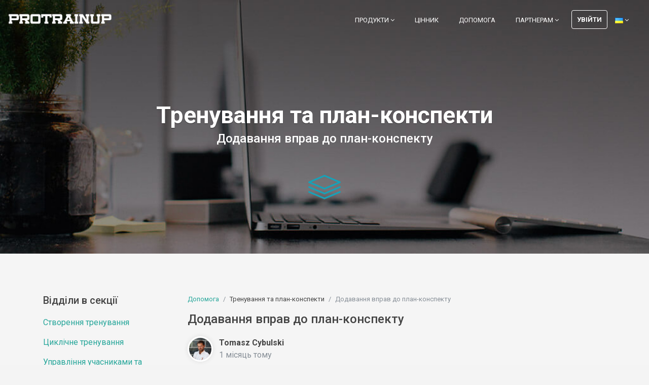

--- FILE ---
content_type: text/html; charset=UTF-8
request_url: https://fcsupernova.protrainup.com/uk/help/trainings-and-conclusions/draw-creating
body_size: 6309
content:
<style type="text/css">
    body {
        background-color: #F4F4F4!important;
    }
</style>

<!DOCTYPE html>
<html lang="uk">
<head>
    <title>ProTrainUp - Додавання вправ до план-конспекту </title>
        <meta http-equiv="X-UA-Compatible" content="IE=edge">
    <meta charset="utf-8">
    <meta name="viewport" content="width=device-width, initial-scale=1.0">
            <meta name="description" content="Посібник із системи ProTrainUp">
    <!-- Open Graph / Facebook -->
    <meta property="og:type" content="website">
    <meta property="og:title" content="Тренування та план-конспекти - Додавання вправ до план-конспекту">
    <meta property="og:url" content="https://fcsupernova.protrainup.com/uk/help/trainings-and-conclusions/draw-creating">
    <meta property="og:description" content="Посібник із системи ProTrainUp">
    <meta property="og:image" content="https://fcsupernova.protrainup.com/assets/images/meta/help.png">
    <!-- Twitter -->
    <meta property="twitter:card" content="summary_large_image">
    <meta property="twitter:url" content="https://fcsupernova.protrainup.com/uk/help/trainings-and-conclusions/draw-creating">
    <meta property="twitter:description" content="Посібник із системи ProTrainUp">
    <meta property="twitter:image" content="https://fcsupernova.protrainup.com/assets/images/meta/help.png">
    <link rel="shortcut icon" href="https://fcsupernova.protrainup.com/assets/images/graphics/favicon.ico">
    <link href="https://fonts.googleapis.com/css?family=Roboto:400,400italic,500,500italic,700,700italic,900,900italic,300italic,300" rel="stylesheet" type="text/css">
    <link href="https://fonts.googleapis.com/css?family=Roboto+Slab:400,700,300,100" rel="stylesheet" type="text/css">
    <link rel="stylesheet" href="https://fcsupernova.protrainup.com/assets/plugins/bootstrap/css/bootstrap.min.css">
    <link rel="stylesheet" href="https://fcsupernova.protrainup.com/assets/plugins/font-awesome/css/font-awesome.css">
    <link rel="stylesheet" href="https://fcsupernova.protrainup.com/assets/css/icons/icomoon/styles.css">
    <link rel="stylesheet" href="https://fcsupernova.protrainup.com/assets/plugins/flexslider/flexslider.css">
    <link id="theme-style" rel="stylesheet" href="https://fcsupernova.protrainup.com/assets/css/styles.css">
                <link href="https://fcsupernova.protrainup.com/storage/system/assets/skins/fcsupernova/style.css" rel="stylesheet" type="text/css">
        
    <script async src="https://www.googletagmanager.com/gtag/js?id=UA-24426624-10" type="53e603b86dd259a64bdc94f6-text/javascript"></script>
    <script type="53e603b86dd259a64bdc94f6-text/javascript">
      window.dataLayer = window.dataLayer || [];
      function gtag(){dataLayer.push(arguments);}
      gtag('js', new Date());
      gtag('config', 'UA-24426624-10');
    </script>
    <style>
        .footer-col-inner .download-list .btn.btn-ghost {
            overflow: hidden;
            display: flex;
            align-items: center;
        }
        .footer-col-inner .download-list .btn.btn-ghost span.text {
            overflow: hidden;
            flex-shrink: 1;
            top: 0;
            display: inline-block;
            text-overflow: ellipsis;
        }
    </style>
</head>
<body>
        <header id="header" class="header navbar-fixed-top">
        <div class="col-lg-12">
            <a href="https://fcsupernova.protrainup.com/uk"><img class="logo" src="https://fcsupernova.protrainup.com/assets/images/graphics/logo1.png" alt="logo"></a>
            <nav class="main-nav navbar navbar-right navbar-expand-lg" role="navigation">
                <button class="navbar-toggler" type="button" data-toggle="collapse" data-target="#navbar-collapse" aria-controls="navbar-collapse" aria-expanded="false" aria-label="Toggle navigation">
                    <span class="navbar-toggler-icon"></span>
                </button>
                <div id="navbar-collapse" class="navbar-collapse collapse">
                    <ul class="nav navbar-nav">
                        <li class="nav-item dropdown">
                            <a class="nav-link dropdown-toggle" data-toggle="dropdown" aria-haspopup="true" aria-expanded="false" href="#">Продукти <i class="fa fa-angle-down"></i></a>
                            <div class="dropdown-menu dropdown-menu-right">
                                <a class="dropdown-item" href="https://fcsupernova.protrainup.com/uk/features">Модулі</a>
                                <a class="dropdown-item" href="https://fcsupernova.protrainup.com/uk/integrations">Інтеграції</a>
                                                                    <a class="dropdown-item" href="https://fcsupernova.protrainup.com/uk/download">Мобільний додаток</a>
                                                                <a class="dropdown-item" href="https://fcsupernova.protrainup.com/uk/features#sportlivetag">LiveTag.Pro</a>
                                <a class="dropdown-item" href="https://fcsupernova.protrainup.com/uk/exercises">Публічна база</a>
                            </div>
                        </li>
                                                <li class="nav-item"><a class="nav-link" href="https://fcsupernova.protrainup.com/uk/pricing">Цінник</a></li>
                                                <li class="nav-item"><a class="nav-link" href="https://fcsupernova.protrainup.com/uk/help">Допомога</a></li>
                        <li class="nav-item dropdown">
                            <a class="nav-link dropdown-toggle" data-toggle="dropdown" aria-haspopup="true" aria-expanded="false" href="#">Партнерам <i class="fa fa-angle-down"></i></a>
                            <div class="dropdown-menu dropdown-menu-right">
                                <a class="dropdown-item" href="https://fcsupernova.protrainup.com/uk/about">Про нас</a>
                                <a class="dropdown-item" href="https://fcsupernova.protrainup.com/uk/customers">Клієнти про нас</a>
                                <a class="dropdown-item" href="https://fcsupernova.protrainup.com/uk/discounts">Знижки та спеціальні пропозиції</a>
                                <a class="dropdown-item" href="https://fcsupernova.protrainup.com/uk/media-about-us">Преса та медіа</a>
                                <a class="dropdown-item" href="https://fcsupernova.protrainup.com/uk/contact">Контакт</a>
                            </div>
                        </li>
                                                <li class="nav-item nav-item-cta last"><a class="btn btn-cta btn-cta-secondary" href="https://fcsupernova.protrainup.com/uk/s/login">Увійти</a></li>
                                                                            <li class="nav-item">
                            <a class="nav-link dropdown-toggle" data-toggle="dropdown" aria-haspopup="true" aria-expanded="false" href="#">
                                <img src="https://fcsupernova.protrainup.com/assets/images/flags/languages/uk.png" class="position-left" alt="uk"> <i class="fa fa-angle-down"></i>
                            </a>
                            <div class="dropdown-menu dropdown-menu-right">
                                                                                                    <a rel="alternate" hreflang="de" href="https://fcsupernova.protrainup.com/de/help/trainings-and-conclusions/draw-creating">
                                    <img src="https://fcsupernova.protrainup.com/assets/images/flags/languages/de.png" alt="de">
                                    Deutsch
                                </a>
                                                                                                    <a rel="alternate" hreflang="en" href="https://fcsupernova.protrainup.com/en/help/trainings-and-conclusions/draw-creating">
                                    <img src="https://fcsupernova.protrainup.com/assets/images/flags/languages/en.png" alt="en">
                                    English
                                </a>
                                                                                                    <a rel="alternate" hreflang="es" href="https://fcsupernova.protrainup.com/es/help/trainings-and-conclusions/draw-creating">
                                    <img src="https://fcsupernova.protrainup.com/assets/images/flags/languages/es.png" alt="es">
                                    Español
                                </a>
                                                                                                    <a rel="alternate" hreflang="hr" href="https://fcsupernova.protrainup.com/hr/help/trainings-and-conclusions/draw-creating">
                                    <img src="https://fcsupernova.protrainup.com/assets/images/flags/languages/hr.png" alt="hr">
                                    hrvatski
                                </a>
                                                                                                    <a rel="alternate" hreflang="lv" href="https://fcsupernova.protrainup.com/lv/help/trainings-and-conclusions/draw-creating">
                                    <img src="https://fcsupernova.protrainup.com/assets/images/flags/languages/lv.png" alt="lv">
                                    latviešu
                                </a>
                                                                                                    <a rel="alternate" hreflang="pl" href="https://fcsupernova.protrainup.com/pl/help/trainings-and-conclusions/draw-creating">
                                    <img src="https://fcsupernova.protrainup.com/assets/images/flags/languages/pl.png" alt="pl">
                                    Polski
                                </a>
                                                                                                                                                                                <a rel="alternate" hreflang="pt-BR" href="https://fcsupernova.protrainup.com/pt-BR/help/trainings-and-conclusions/draw-creating">
                                    <img src="https://fcsupernova.protrainup.com/assets/images/flags/languages/pt-BR.png" alt="pt-BR">
                                    Português do Brasil
                                </a>
                                                                                                    <a rel="alternate" hreflang="sl" href="https://fcsupernova.protrainup.com/sl/help/trainings-and-conclusions/draw-creating">
                                    <img src="https://fcsupernova.protrainup.com/assets/images/flags/languages/sl.png" alt="sl">
                                    Slovenščina
                                </a>
                                                                                                    <a rel="alternate" hreflang="cs" href="https://fcsupernova.protrainup.com/cs/help/trainings-and-conclusions/draw-creating">
                                    <img src="https://fcsupernova.protrainup.com/assets/images/flags/languages/cs.png" alt="cs">
                                    Český
                                </a>
                                                                                                    <a rel="alternate" hreflang="el" href="https://fcsupernova.protrainup.com/el/help/trainings-and-conclusions/draw-creating">
                                    <img src="https://fcsupernova.protrainup.com/assets/images/flags/languages/el.png" alt="el">
                                    Ελληνικά
                                </a>
                                                                                                    <a rel="alternate" hreflang="ru" href="https://fcsupernova.protrainup.com/ru/help/trainings-and-conclusions/draw-creating">
                                    <img src="https://fcsupernova.protrainup.com/assets/images/flags/languages/ru.png" alt="ru">
                                    Русский
                                </a>
                                                                                                    <a rel="alternate" hreflang="uk" href="https://fcsupernova.protrainup.com/uk/help/trainings-and-conclusions/draw-creating">
                                    <img src="https://fcsupernova.protrainup.com/assets/images/flags/languages/uk.png" alt="uk">
                                    Українська
                                </a>
                                                                                                    <a rel="alternate" hreflang="ka" href="https://fcsupernova.protrainup.com/ka/help/trainings-and-conclusions/draw-creating">
                                    <img src="https://fcsupernova.protrainup.com/assets/images/flags/languages/ka.png" alt="ka">
                                    ქართული
                                </a>
                                                            </div>
            			</li>
                    </ul>
                    <form id="logout-form" action="https://fcsupernova.protrainup.com/uk/s/logout" method="POST" style="display: none;">
                        <input type="hidden" name="_token" value="bx4zPnw6n1WKrZzAtGqSZfJ9B3bcznb9nsy5TJMB" autocomplete="off">
                    </form>
                </div>
            </nav>
        </div>
    </header>

  	<div class="headline-bg">
    </div><!--//headline-bg-->
    <!-- ******Video Section****** -->
    <div class="headline-bg pricing-headline-bg">
    </div><!--//headline-bg-->
    <section class="promo section section-on-bg" style="height: 420px;">
        <div class="container text-center">
            <h2 class="title mb-1">Тренування та план-конспекти</h2>
            <h4 class="mb-5">Додавання вправ до план-конспекту</h4>
            <span class="title-lnr lnr text-info lnr-layers "></span>
        </div><!--//container-->
    </section>
    <link rel="stylesheet" href="https://cdn.linearicons.com/free/1.0.0/icon-font.min.css">
    <section class="help-show section has-bg-color nopadding">
        <div class="container">
            <div class="row">
                <div class="help-sidebar col-lg-3 mb-4 mt-0 d-lg-block d-none">
                    <h5 class="card-title">Відділи в секції</h5>
                    <ul class="text-center-md">
                                                    <li>
                                <a href="https://fcsupernova.protrainup.com/uk/help/trainings-and-conclusions/add-training" class="sidenav-item  ">Створення тренування</a>
                            </li>
                                                    <li>
                                <a href="https://fcsupernova.protrainup.com/uk/help/trainings-and-conclusions/cyclical-training" class="sidenav-item  ">Циклічне тренування</a>
                            </li>
                                                    <li>
                                <a href="https://fcsupernova.protrainup.com/uk/help/trainings-and-conclusions/participant-management" class="sidenav-item  ">Управління учасниками та повідомлення</a>
                            </li>
                                                    <li>
                                <a href="https://fcsupernova.protrainup.com/uk/help/trainings-and-conclusions/creating-structure" class="sidenav-item  ">Створення структури план-конспекту</a>
                            </li>
                                                    <li>
                                <a href="https://fcsupernova.protrainup.com/uk/help/trainings-and-conclusions/draw-creating" class="sidenav-item  text-danger">Додавання вправ до план-конспекту</a>
                            </li>
                                                    <li>
                                <a href="https://fcsupernova.protrainup.com/uk/help/trainings-and-conclusions/order-exercises" class="sidenav-item  ">Визначення порядку вправ в план-конспекті</a>
                            </li>
                                                    <li>
                                <a href="https://fcsupernova.protrainup.com/uk/help/trainings-and-conclusions/pdf-download" class="sidenav-item  ">Завантаження план-конспект PDF</a>
                            </li>
                                                    <li>
                                <a href="https://fcsupernova.protrainup.com/uk/help/trainings-and-conclusions/additional-options" class="sidenav-item  ">Додаткові опції</a>
                            </li>
                                                    <li>
                                <a href="https://fcsupernova.protrainup.com/uk/help/trainings-and-conclusions/draw-library" class="sidenav-item  ">Бібліотека констпектів</a>
                            </li>
                                            </ul>
                </div>
                <div class="col-12 mb-4 d-lg-none d-block">
                    <div class="w-100">
                        <button class="btn btn-help d-inline-block w-100" type="button" data-toggle="collapse" data-target="#collapseExample" aria-expanded="false" aria-controls="collapseExample">
                            Відділи в секції <i class="pl-2 fa fa-bars" aria-hidden="true"></i>
                        </button>
                    </div>
                    <div class="collapse" id="collapseExample">
                        <div class=" card card-body">
                            <ul class="text-center-md">
                                                            <li>
                                    <a href="https://fcsupernova.protrainup.com/uk/help/trainings-and-conclusions/add-training" class="sidenav-item  ">Створення тренування</a>
                                </li>
                                                            <li>
                                    <a href="https://fcsupernova.protrainup.com/uk/help/trainings-and-conclusions/cyclical-training" class="sidenav-item  ">Циклічне тренування</a>
                                </li>
                                                            <li>
                                    <a href="https://fcsupernova.protrainup.com/uk/help/trainings-and-conclusions/participant-management" class="sidenav-item  ">Управління учасниками та повідомлення</a>
                                </li>
                                                            <li>
                                    <a href="https://fcsupernova.protrainup.com/uk/help/trainings-and-conclusions/creating-structure" class="sidenav-item  ">Створення структури план-конспекту</a>
                                </li>
                                                            <li>
                                    <a href="https://fcsupernova.protrainup.com/uk/help/trainings-and-conclusions/draw-creating" class="sidenav-item  text-danger">Додавання вправ до план-конспекту</a>
                                </li>
                                                            <li>
                                    <a href="https://fcsupernova.protrainup.com/uk/help/trainings-and-conclusions/order-exercises" class="sidenav-item  ">Визначення порядку вправ в план-конспекті</a>
                                </li>
                                                            <li>
                                    <a href="https://fcsupernova.protrainup.com/uk/help/trainings-and-conclusions/pdf-download" class="sidenav-item  ">Завантаження план-конспект PDF</a>
                                </li>
                                                            <li>
                                    <a href="https://fcsupernova.protrainup.com/uk/help/trainings-and-conclusions/additional-options" class="sidenav-item  ">Додаткові опції</a>
                                </li>
                                                            <li>
                                    <a href="https://fcsupernova.protrainup.com/uk/help/trainings-and-conclusions/draw-library" class="sidenav-item  ">Бібліотека констпектів</a>
                                </li>
                                                        </ul>
                        </div>
                    </div>
                </div>
                <div class="col-lg-9">
                    <nav aria-label="breadcrumb">
                        <ol class="breadcrumb p-0">
                            <li class="breadcrumb-item"><a href="https://fcsupernova.protrainup.com/uk/help">Допомога</a></li>
                            <li class="breadcrumb-item">Тренування та план-конспекти</li>
                            <li class="breadcrumb-item active" aria-current="page">Додавання вправ до план-конспекту</li>
                        </ol>
                    </nav>
                    <h4 class="card-title">Додавання вправ до план-конспекту</h4>
                    <div class="pt-2 pb-3">
                        <div class="d-inline-block align-middle">
                            <img class="img-circle img-author" height="50" width="50" src="https://protrainup.com/assets/images/people/member-3.jpg">
                        </div>
                        <div  class="d-inline-block align-middle">
                            <div class="ml-2">
                                <span><b>Tomasz Cybulski</b></span><br>
                                <span class="text-muted">1 місяць тому </span>
                            </div>
                        </div>
                    </div>
                    <div class="card rounded">
                        <div class="card-body text-justify" id="content">
                            <div class="card-text">
    <p> Створення план-конспекту базується на додаванні вправ до даного тренування, які можна отримати з трьох бібліотек, про які ми згадали в попередніх розділах. Щоб додати вправи, перейдіть до <b>щоденник</b> <i class = "fa-angle-right" aria-hidden = "true"> </i> <b>тренування </b> <i class="fa fa-angle-right" aria-hidden = "true"> </i> <b> план уроку </b> і там до  відповідного тренування, натисніть "додати вправи". Після її натискання з’явиться вікно для додавання вправ до план-конспекту. </p>
    <div class="row pt-3 pb-3">
        <figure class="figure col-lg-12">
            <a href="https://fcsupernova.protrainup.com/assets/images/help/en/27.png" data-popup="lightbox" rel="gallery"><img src="https://fcsupernova.protrainup.com/assets/images/help/en/27.png" class="help-img img-fluid rounded" alt="27.png"></a>
        </figure>
    </div>
    <p> Вікно для додавання вправ складається з чотирьох основних елементів. Перший (червоний) - це список доступних бібліотек. Залежно від вашої ліцензії, може бути дві, три або навіть чотири бібліотеки. Ще один елемент (синій) - це фільтри, завдяки їм ви зможете швидше знайти вправу, яка вас цікавить. Наступним елементом (зеленим) є прапорці, які ви вибираєте, щоб додати вправи до план-конспекту. Решта області - це список доступних вправ з їх параметрами. </p>
    <div class="text-center pb-3 pt-3">
        <iframe class="rounded shadow-2 mw-100" width="560" height="315" src="https://www.youtube.com/embed/q8y2sNCNFOU" frameborder="0" allow="accelerometer; autoplay; encrypted-media; gyroscope; picture-in-picture" allowfullscreen></iframe>
    </div>
</div>
                        </div>
                    </div>
                </div>
            </div>
        </div>
    </section>
            <footer class="dedic-color club-dedic-footer">
            <div class="container py-5">
                <div class="row has-divider">
                    <div class="footer-col mb-0 download col-12 col-lg-6 d-flex align-items-center">
                        <div class="d-flex flex-row">
                                                            <img style="width: 70px; height: auto;" src="https://fcsupernova.protrainup.com/storage/system/assets/skins/fcsupernova/logo.png" alt="">
                                <h5 class="title text-center ml-3 mt-3 mb-4">ФК &quot;Супер Нова&quot;</h5>
                                                    </div>
                    </div>
                    <div class="footer-col  mb-0 contact col-12 col-lg-6 d-flex flex-column">
                        <h5 class="title opacity-75 mb-2">Контакти клубу</h5>
                                                    <div>
                                <a class="btn club-dedic-btn" href="/cdn-cgi/l/email-protection#0c2c65626a634c6a6f7f797c697e62637a6d227e79">Написати клубу</a>
                            </div>
                                                                            <p class="tel mt-2 mb-0">
                                <i class="fa fa-phone mr-2"></i>+7-499-391-42-87
                            </p>
                                            </div>
                </div>
            </div>
        </footer>
        <footer class="footer">
        <div class="footer-content">
            <div class="container">
                <div class="row has-divider">
                    <div class="footer-col download col-12 col-lg-6">
                        <div class="footer-col-inner">
                            <h3 class="title">Мобільні додатки</h3>
                            <ul class="list-unstyled download-list">
                                <li><a class="btn btn-ghost" target="_blank" href="https://itunes.apple.com/pl/app/protrainup/id1435685743"><i class="fa fa-apple"></i><span class="text">Завантажити для iOS</span> </a></li>
                                                                    <li><a class="btn btn-ghost" target="_blank" href="https://play.google.com/store/apps/details?id=pl.katowice.ptu.protrainuplite.protrainup"><i class="fa fa-android"></i><span class="text">Завантажити для Android</span></a></li>
                                    <li><a class="btn btn-ghost" target="_blank" href="https://appgallery.huawei.com/app/C104749449"><i class="fa fa-cloud-download"></i><span class="text">Завантажити для Huawei</span> </a></li>

                                                            </ul>
                        </div>
                        <div class="footer-col-inner">
                            <h3 class="title">Правові норми</h3>
                                                                                                <ul class="list-unstyled download-list">
                                        <li><a class="btn btn-ghost" target="_blank" href="https://fcsupernova.protrainup.com/uk/1352/payment-policy/download"><i class="fa fa-credit-card" aria-hidden="true"></i><span class="text">Умови оплати</span> </a></li>
                                    </ul>
                                                                                        <ul class="list-unstyled download-list">
                                <li><a class="btn btn-ghost" target="_blank" title="Правила та політика конф." href="https://fcsupernova.protrainup.com/uk/privacy-policy"><i class="fa fa-university"></i><span class="text">Правила та політика конф.</span> </a></li>
                            </ul>
                        </div>
                    </div>
                    <div class="footer-col contact col-12 col-lg-6">
                        <div class="footer-col-inner">
                            <h3 class="title">Контакт</h3>
                            <p class="adr clearfix">
                                <i class="fa fa-map-marker pull-left"></i>
                                <span class="adr-group pull-left">
                                    <span class="region">ProTrainUp Sp. z o.o.</span><br>
                                    <span class="region">ul. Katowicka 10, 41-500 Chorzów, Poland</span><br>
                                    <span class="postal-code">NIP: 634-282-16-31</span><br>
                                    <span class="country-name">KRS: 0000479526</span>
                                </span>
                            </p>
                            <p class="tel"><i class="fa fa-phone"></i>+48 516 954 843 | +48 535 352 535 PL</p>
                            <p class="tel"><i class="fa fa-phone"></i>+48 513 360 761 ENG</p>
                            <p class="email"><i class="fa fa-envelope-o"></i><a href="#">Бізнес та співпраця: <span class="__cf_email__" data-cfemail="34565d41465b7444465b4046555d5a41441a575b59">[email&#160;protected]</span></a></p>
                            <p class="email"><i class="fa fa-envelope-o"></i><a href="#">Замовлення і підтримка: <span class="__cf_email__" data-cfemail="93e0e6e3e3fce1e7d3e3e1fce7e1f2fafde6e3bdf0fcfe">[email&#160;protected]</span></a></p>
                            <p class="email"><i class="fa fa-envelope-o"></i><a href="#">Технічна підтримка та коментарі: <span class="__cf_email__" data-cfemail="0c65784c7c7e63787e6d6562797c226f6361">[email&#160;protected]</span></a></p>
                            <p class="email"><i class="fa fa-envelope-o"></i><a href="#">Правові норми: <span class="__cf_email__" data-cfemail="c5acaaa185b5b7aab1b7a4acabb0b5eba6aaa8">[email&#160;protected]</span></a></p>
                            <a href="https://twitter.com/ProTrainUp" class="twitter-follow-button" data-show-count="false">Follow ProTrainUp</a>
                            <script data-cfasync="false" src="/cdn-cgi/scripts/5c5dd728/cloudflare-static/email-decode.min.js"></script><script type="53e603b86dd259a64bdc94f6-text/javascript">!function(d,s,id){var js,fjs=d.getElementsByTagName(s)[0],p=/^http:/.test(d.location)?'http':'https';if(!d.getElementById(id)){js=d.createElement(s);js.id=id;js.src=p+'://platform.twitter.com/widgets.js';fjs.parentNode.insertBefore(js,fjs);}}(document, 'script', 'twitter-wjs');</script>
                        </div>
                    </div>
                </div>
            </div>
        </div>
    </footer>
    <script type="53e603b86dd259a64bdc94f6-text/javascript" src="https://fcsupernova.protrainup.com/assets/plugins/jquery-3.2.1.min.js"></script>
    <script type="53e603b86dd259a64bdc94f6-text/javascript" src="https://fcsupernova.protrainup.com/assets/plugins/popper.min.js"></script>
    <script type="53e603b86dd259a64bdc94f6-text/javascript" src="https://fcsupernova.protrainup.com/assets/plugins/bootstrap/js/bootstrap.min.js"></script>
    <script type="53e603b86dd259a64bdc94f6-text/javascript" src="https://fcsupernova.protrainup.com/assets/plugins/back-to-top.js"></script>
    <script type="53e603b86dd259a64bdc94f6-text/javascript" src="https://fcsupernova.protrainup.com/assets/plugins/flexslider/jquery.flexslider-min.js"></script>
    <script type="53e603b86dd259a64bdc94f6-text/javascript" src="https://fcsupernova.protrainup.com/assets/js/main.js"></script>
            <script type="53e603b86dd259a64bdc94f6-text/javascript">
            $(function () {
                function getDedicContrastColor(element, target) {
                    if ($(element).length && $(target).length) {
                        let rgb = $(element).css('backgroundColor'),
                            colors = rgb.match(/^rgb\((\d+),\s*(\d+),\s*(\d+)\)$/);

                        if (colors && colors.length > 0) {
                            let r = colors[1],
                                g = colors[2],
                                b = colors[3],
                                o = Math.round(((parseInt(r) * 299) + (parseInt(g) * 587) + (parseInt(b) * 114)) / 1000);

                            if (o > 125) {
                                $(target).css('color', 'white').css('backgroundColor', 'black');
                            } else {
                                $(target).css('color', 'black').css('backgroundColor', 'white');
                            }
                        }
                    }
                }
            if($('.club-dedic-footer, .club-dedic-btn').is('*')) {
                getDedicContrastColor('.club-dedic-footer', '.club-dedic-btn');
            }

            });
        </script>
                <script data-skip-moving="true" type="53e603b86dd259a64bdc94f6-text/javascript">
        (function(w,d,u){
                var s=d.createElement('script');s.async=1;s.src=u+'?'+(Date.now()/60000|0);
                var h=d.getElementsByTagName('script')[0];h.parentNode.insertBefore(s,h);
        })(window,document,'https://cdn.bitrix24.pl/b7582929/crm/site_button/loader_3_2yooxv.js');
    </script>
            <link href="https://fcsupernova.protrainup.com/assets/css/icons/icomoon/styles.css" rel="stylesheet" type="text/css">
    <script src="https://fcsupernova.protrainup.com/assets/js/plugins/media/fancybox.min.js" type="53e603b86dd259a64bdc94f6-text/javascript"></script>
    <script src="https://fcsupernova.protrainup.com/assets/js/core/app.js" type="53e603b86dd259a64bdc94f6-text/javascript"></script>
    <script type="53e603b86dd259a64bdc94f6-text/javascript">
        $(function () {
            // Initialize lightbox
            $('[data-popup="lightbox"]').fancybox({
                padding: 3
            });
        });
    </script>
<script src="/cdn-cgi/scripts/7d0fa10a/cloudflare-static/rocket-loader.min.js" data-cf-settings="53e603b86dd259a64bdc94f6-|49" defer></script></body>
</html>


--- FILE ---
content_type: text/css
request_url: https://fcsupernova.protrainup.com/storage/system/assets/skins/fcsupernova/style.css
body_size: -357
content:
.form-box-inner {
    border-radius: 0 !important;
    border-top: 3px solid #fdc600 !important;
    color: white;
}

.dedic-color, .navigation > li.active > a, .page-header-content {
    background-color: #fdc600 !important;
    color: #fff
}

.page-header-content {
    background-image: url(./corner.png);
    background-repeat: no-repeat;
    background-position: right;
}

.sidebar-default .navigation > li.active > a {
    color: #fff !important
}

.has-full-screen-bg .upper-wrapper {
    background: #fdc600 url(./bg.jpg);
    -webkit-background-size: cover;
    -moz-background-size: cover;
    -o-background-size: cover;
    background-size: cover;
}